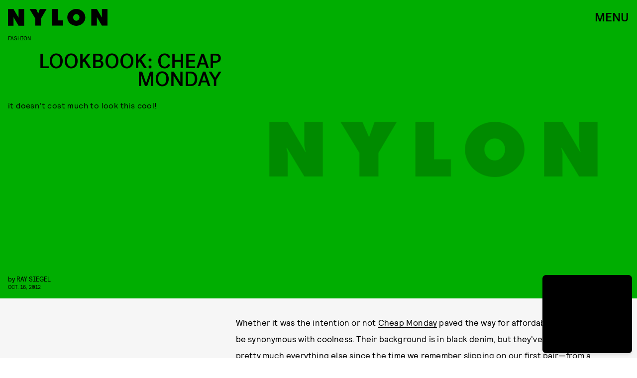

--- FILE ---
content_type: text/html; charset=utf-8
request_url: https://www.google.com/recaptcha/api2/aframe
body_size: 267
content:
<!DOCTYPE HTML><html><head><meta http-equiv="content-type" content="text/html; charset=UTF-8"></head><body><script nonce="B1ynphO09wKLbtL_m-M65Q">/** Anti-fraud and anti-abuse applications only. See google.com/recaptcha */ try{var clients={'sodar':'https://pagead2.googlesyndication.com/pagead/sodar?'};window.addEventListener("message",function(a){try{if(a.source===window.parent){var b=JSON.parse(a.data);var c=clients[b['id']];if(c){var d=document.createElement('img');d.src=c+b['params']+'&rc='+(localStorage.getItem("rc::a")?sessionStorage.getItem("rc::b"):"");window.document.body.appendChild(d);sessionStorage.setItem("rc::e",parseInt(sessionStorage.getItem("rc::e")||0)+1);localStorage.setItem("rc::h",'1769449115782');}}}catch(b){}});window.parent.postMessage("_grecaptcha_ready", "*");}catch(b){}</script></body></html>